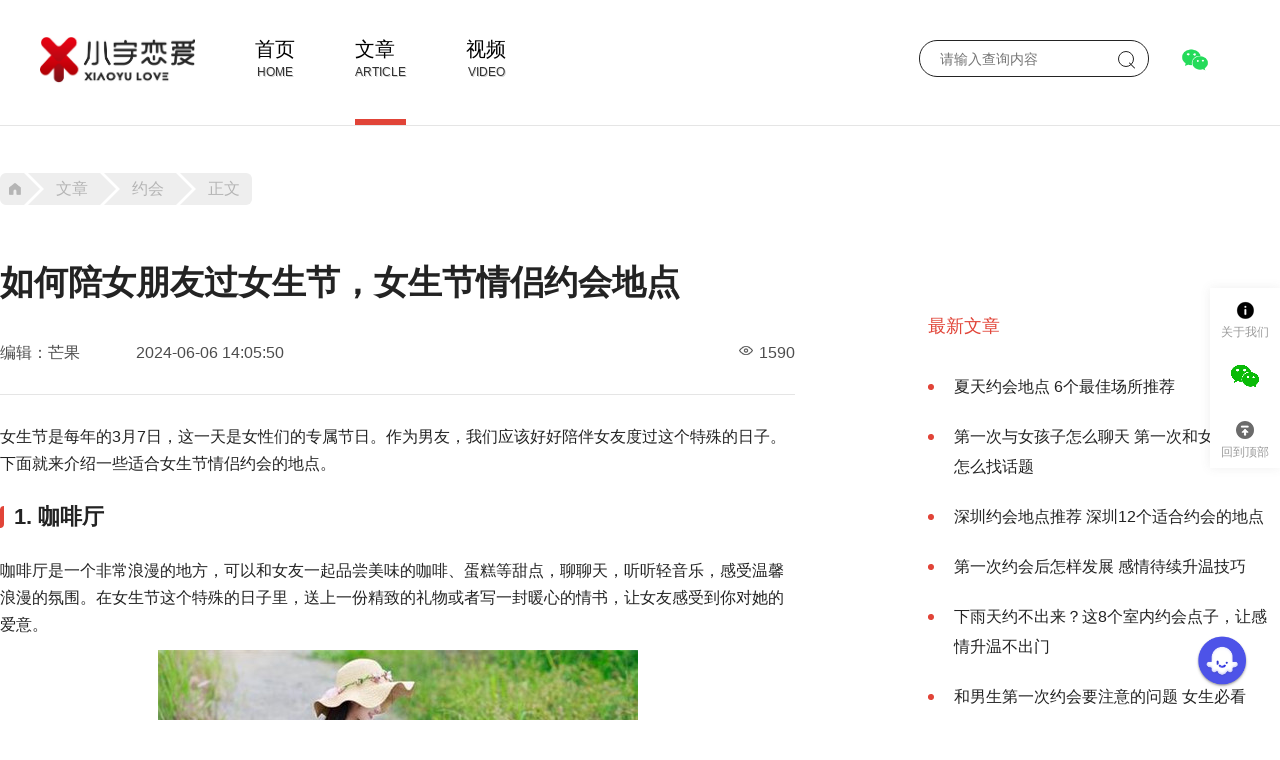

--- FILE ---
content_type: text/html; charset=UTF-8
request_url: https://www.xiaoyulianai.com/arc-32260.html
body_size: 6406
content:
<!DOCTYPE html>
<html lang="zh-CN">
<head>
<title>如何陪女朋友过女生节，女生节情侣约会地点-小宇恋爱</title>
    <meta name="csrf-param" content="_csrf-frontend">
<meta name="csrf-token" content="opt5JLxZ70EZ3gFy37YHeH0oMMx3c2hKQrGucLMq5Nvz90oXzAaueS3tZECxwyoOKx5b-Q1HMRIMhvo8ikGAow==">
<meta name="keywords" content="女生节,约会地点">
<meta name="description" content="女生节是每年的3月7日，这一天是女性们的专属节日。作为男友，我们应该好好陪伴女友度过这个特殊的日子。下面就来介绍一些适合女生节情侣约会的地点。">
<meta charset="UTF-8">
<meta name="viewport" content="width=device-width, initial-scale=1">
<meta http-equiv="X-UA-Compatible" content="IE=edge, chrome=1">
<meta name="renderer" content="webkit">
<meta name="apple-mobile-web-app-status-bar-style" content="black">
<meta name="format-detection" content="email=no">
<meta name="Cache-Control" content="no-transform">
<meta name="Cache-Control" content="no-siteapp">
<meta name="applicable-device" content="pc,mobile">
<link type="image/x-icon" href="/favicon.ico" rel="shortcut icon">
<link href="https://www.xiaoyulianai.com/arc-32260.html" rel="canonical">
<link href="/assets/ab3abe8d648da0d4051af68ecc4ccee0/css/main.css" rel="stylesheet">    <!--<script>(function() {var _53code = document.createElement("script");_53code.src = "https://tb.53kf.com/code/code/ab9b794d0d2757986631610b34fd620b2/1";var s = document.getElementsByTagName("script")[0]; s.parentNode.insertBefore(_53code, s);})();</script>-->
</head>
<body>
<div id='nav-box'>
    <div class="nav-div">
        <div class='image-logo'>
            <a href="/">
                            <img src="/static/images/logo2x.png" alt="小宇恋爱">
                        </a>
        </div>
        <span class='m-txt'>
            文章
                        </span>
        <span class='three-line'>
				<i></i><i></i><i></i>
			</span>
        <div class='ext'>
                            <ul class="nav-items">
                                            <li ><a
                                    href="https://www.xiaoyulianai.com/"
                                    target="_blank">首页</a><span>HOME</span>
                        </li>
                                            <li class='active' ><a
                                    href="https://www.xiaoyulianai.com/arc/"
                                    target="_blank">文章</a><span>ARTICLE</span>
                        </li>
                                            <li ><a
                                    href="https://www.xiaoyulianai.com/video/"
                                    target="_blank">视频</a><span>VIDEO</span>
                        </li>
                                    </ul>
                        <div class="search-validate-login-register-btns">
				<span class='search-btn'>
                    <form method="get" action="/search">
                        <input type="text" autocomplete="off" name="kw" value="" placeholder="请输入查询内容" class="keyword">
                    </form>
                    <span class='search-ico'><i></i></span>
                </span>
                <span class='validate-btn'>
                <img src="/static/images/wechat.png" class="wechat-icon"/>
                <div class="validate-box">
                    <div class="validate-box-main">
                        <span class="validate-box-top"></span>
                        <input type="text" name="" placeholder="请输入你要查询的微信号"/>
                        <img src="/static/images/submit-validate.png" class="submit-validate"/>
                    </div>
                    <img src="/static/images/yes-wechat.png" class="res-wechat yes-wechat">
                    <img src="/static/images/no-wechat.png" class="res-wechat no-wechat">
                </div>
                </span>
                <!--    <a href="/user/signin"><span class='login-btn'>登录</span></a>
    <a href="/user/register"><span class='register-btn'>注册</span></a>-->
            </div>
            <div class='clear'></div>
        </div>
        <div class="ext-bg">

        </div>
    </div>
</div>    <div class="container">
        <div class='location-box no-margin-top'>
    <a class="go_home" href="/"><span class="do-left"></span></a>
    <a class="go_item" href="/arc/"><span class="do-right"></span>文章<span class="do-left"></span></a>
            <a id="fenlei_name" class="go_item" href="/arc-yuehui/"><span
                    class="do-right"></span>约会<span class="do-left"></span></a>
        <p class="go_end"><span class="do-right"></span>正文</p>
</div>
<div class='container-left'>
    <div class='article-box'>
        <div class='title-box'>
            <h1>如何陪女朋友过女生节，女生节情侣约会地点</h1>
            <div class='extenions'>
                <span>编辑：芒果</span><span>2024-06-06 14:05:50</span><span
                        class='views'>1590</span>
            </div>
        </div>
        <div class="article-content">
            <p>女生节是每年的3月7日，这一天是女性们的专属节日。作为男友，我们应该好好陪伴女友度过这个特殊的日子。下面就来介绍一些适合女生节情侣约会的地点。</p><h2>1. 咖啡厅</h2><p>咖啡厅是一个非常浪漫的地方，可以和女友一起品尝美味的咖啡、蛋糕等甜点，聊聊天，听听轻音乐，感受温馨浪漫的氛围。在女生节这个特殊的日子里，送上一份精致的礼物或者写一封暖心的情书，让女友感受到你对她的爱意。</p><p style="text-align: center;"><img src="" alt="如何陪女朋友过女生节，女生节情侣约会地点" class="lazy" originalSrc="/imgs/n10iogavfjz.jpg"/></p><h2>2. 公园</h2><p>公园是一个非常适合散步、放松心情的地方。在女生节这个特殊的日子里，可以带着女友去公园散步、欣赏花草树木，享受大自然的美好。如果有条件的话，可以准备一份野餐，在公园里共进午餐，让女友感受到你对她的关爱。</p><h2>3. 电影院</h2><p>电影院是一个非常适合情侣约会的地方。在女生节这个特殊的日子里，可以带着女友去看一场浪漫的爱情电影，感受电影中的甜蜜和温馨。在电影结束后，可以带着女友去吃一顿美味的晚餐，让她感受到你对她的重视。</p><h2>4. 温泉</h2><p>温泉是一个非常适合放松身心、享受假期的地方。在女生节这个特殊的日子里，可以带着女友去温泉度假村，享受温泉、按摩等服务，放松身心，缓解压力。在温泉度假村里，可以为女友准备一份惊喜礼物或者写一封暖心的情书，让她感受到你对她的爱意。</p><h2>5. 美食街</h2><p>美食街是一个非常适合品尝美食、体验异国文化的地方。在女生节这个特殊的日子里，可以带着女友去美食街品尝各种美食、购买小礼物等纪念品。在美食街里，可以为女友准备一份惊喜礼物或者写一封暖心的情书，让她感受到你对她的爱意。</p><p>以上就是适合女生节情侣约会的地点。无论选择哪个地方，都要注意细节，让女友感受到你对她的关爱和重视。祝大家女生节快乐！</p>        </div>
                    <div class="tag-box">
                <ul>
                                            <li><a href="/tag-16/">情侣约会去哪里</a></li>
                                    </ul>
                <div class="clear"></div>
            </div>
                
        <div style="color:gray;margin-top:8px;"><p>免责申明：部分文章和图片来源于网络，如本站文章和图片涉及版权等问题，请联系本站，会尽快修改删除处理。</p></div>
        <div class='prev-next-group'>
                            <a href="/arc-32266.html" class='prev'>上一篇：跟相亲对象去哪里玩，约相亲对象出来玩去哪里合适</a>
                                        <a href="/arc-32258.html" class='next'>下一篇：约会适合去的地方 约会注意事项男生</a>
                    </div>
        
        <script type="text/javascript">
            //平台、设备和操作系统
            var system ={
                win : false,
                mac : false,
                xll : false
            };
            //检测平台
            var p = navigator.platform;
            system.win = p.indexOf("Win") == 0;
            system.mac = p.indexOf("Mac") == 0;
            system.x11 = (p == "X11") || (p.indexOf("Linux") == 0);
            

          function scrollAndLoad() {
            var txt = document.getElementById("fenlei_name").textContent; 
            if(system.win||system.mac||system.xll){
                var img = document.getElementsByClassName("img_dialog")[0];// 获取图片元素
            }else{
                var img = document.getElementsByClassName("img_dialog")[1];// 获取图片元素
            }
            var rect = img.getBoundingClientRect(); // 获取图片元素相对于视口的位置信息
            if (rect.bottom < window.innerHeight) { // 判断图片是否在视口内
              // 执行你想要的JS操作
              
              img.classList.add('zoom-effect');
              setTimeout(function() {       
                if (txt==="追女生") {
                    img.src = "/static/images/ad_zhuinvsheng.jpg";
                } else if (txt==="聊天"){
                    img.src = "/static/images/ad_liaotian.jpg";
                } else if (txt==="约会"){
                    img.src = "/static/images/ad_yuehui.jpg";
                } else if (txt==="表白"){
                    img.src = "/static/images/ad_biaobai.jpg";
                } else if (txt==="谈恋爱"){
                    img.src = "/static/images/ad_lianai.jpg";
                } else if (txt==="问答"){
                    img.src = "/static/images/ad_wenda.jpg";
                } else {
                    img.src = "/static/images/ad_all.jpg";
                }
                  img.classList.remove('zoom-effect');
                  window.removeEventListener("scroll", scrollAndLoad);
              }, 500);

              return;
            }
          }

          window.addEventListener("scroll", scrollAndLoad); // 监听滚动事件
        </script>

        <div class="wechat-box">
            <img src="/static/images/ad_default.jpg" class="pc-dialog img_dialog">
            <img src="/static/images/ad_default.jpg" class="btn-add-wechat2 mobile-dialog img_dialog">
        </div>
        
        
        
        <!--<div class="wechat-box">-->
        <!--    <img src="/static/images/dialog.jpg" class="pc-dialog img_dialog">-->
        <!--    <img src="/static/images/dialog.jpg" class="btn-add-wechat2 mobile-dialog img_dialog">-->
        <!--</div>-->
                    <div class="relate-box">
                <span class="hot-item">你可能喜欢</span>
                <ul class='relate-items'>
                                                                        <li>
                                <div class='image-box'>
                                    <a href="/arc-32260.html"><img src="" class="lazy"
                                                                        originalSrc="/imgs/n10iogavfjz.jpg?imageView2/2/w/254/h/160"></a>
                                </div>
                                <div class='line-clamp2 arc_list'><a href="/arc-32260.html">如何陪女朋友过<span class='red'>女生节</span>，<span class='red'>女生节</span>情侣<span class='red'>约会地点</span></a></div>
                                <div class='extenions'>
                                    <span>2024-06-06</span><span
                                            class='views'>1589</span>
                                </div>
                            </li>
                                                                                                <li>
                                <div class='image-box'>
                                    <a href="/arc-36898.html"><img src="" class="lazy"
                                                                        originalSrc="/imgs/1551241962620628.jpg?imageView2/2/w/254/h/160"></a>
                                </div>
                                <div class='line-clamp2 arc_list'><a href="/arc-36898.html">深圳<span class='red'>约会地点</span>推荐 深圳12个适合约会的地点</a></div>
                                <div class='extenions'>
                                    <span>2026-01-12</span><span
                                            class='views'>713</span>
                                </div>
                            </li>
                                                                                                <li>
                                <div class='image-box'>
                                    <a href="/arc-31984.html"><img src="" class="lazy"
                                                                        originalSrc="/imgs/1545200350214198.jpg?imageView2/2/w/254/h/160"></a>
                                </div>
                                <div class='line-clamp2 arc_list'><a href="/arc-31984.html">适合情侣约会的地方有哪些 <span class='red'>约会地点</span>怎么选择比较好</a></div>
                                <div class='extenions'>
                                    <span>2024-05-23</span><span
                                            class='views'>3390</span>
                                </div>
                            </li>
                                                                                                <li>
                                <div class='image-box'>
                                    <a href="/arc-35712.html"><img src="" class="lazy"
                                                                        originalSrc="/imgs/rfmnh1vfqp5.jpg?imageView2/2/w/254/h/160"></a>
                                </div>
                                <div class='line-clamp2 arc_list'><a href="/arc-35712.html">两人首次约会最佳地点推荐，速速安排约会计划，2025新篇章开启！</a></div>
                                <div class='extenions'>
                                    <span>2025-05-06</span><span
                                            class='views'>2501</span>
                                </div>
                            </li>
                                                                                                <li>
                                <div class='image-box'>
                                    <a href="/arc-36027.html"><img src="" class="lazy"
                                                                        originalSrc="/imgs/1540274779772341.jpg?imageView2/2/w/254/h/160"></a>
                                </div>
                                <div class='line-clamp2 arc_list'><a href="/arc-36027.html">成都<span class='red'>约会地点</span>推荐 成都适合约会的13个地方</a></div>
                                <div class='extenions'>
                                    <span>2025-06-18</span><span
                                            class='views'>2588</span>
                                </div>
                            </li>
                                                                                                <li>
                                <div class='image-box'>
                                    <a href="/arc-36712.html"><img src="" class="lazy"
                                                                        originalSrc="/imgs/afq15j3ez3w.jpg?imageView2/2/w/254/h/160"></a>
                                </div>
                                <div class='line-clamp2 arc_list'><a href="/arc-36712.html">女生约会喜欢去的地方：女生最钟意的10大<span class='red'>约会地点</span></a></div>
                                <div class='extenions'>
                                    <span>2025-11-24</span><span
                                            class='views'>787</span>
                                </div>
                            </li>
                                                                                                <li>
                                <div class='image-box'>
                                    <a href="/arc-36940.html"><img src="" class="lazy"
                                                                        originalSrc="/imgs/14vlbrxyeyz.jpg?imageView2/2/w/254/h/160"></a>
                                </div>
                                <div class='line-clamp2 arc_list'><a href="/arc-36940.html">夏天<span class='red'>约会地点</span> 6个最佳场所推荐</a></div>
                                <div class='extenions'>
                                    <span>2026-01-21</span><span
                                            class='views'>156</span>
                                </div>
                            </li>
                                                                                                <li>
                                <div class='image-box'>
                                    <a href="/arc-34555.html"><img src="" class="lazy"
                                                                        originalSrc="/imgs/zta23uzuwqj.jpg?imageView2/2/w/254/h/160"></a>
                                </div>
                                <div class='line-clamp2 arc_list'><a href="/arc-34555.html">揭秘！2024年最佳<span class='red'>约会地点</span>选择，浪漫指数飙升！</a></div>
                                <div class='extenions'>
                                    <span>2024-12-23</span><span
                                            class='views'>1865</span>
                                </div>
                            </li>
                                                            </ul>
                <div class="clear"></div>
            </div>
                
    </div>
</div>
<div class='container-right m-t-56'>
                <dl class="hot-articles">
            <dt class='hot-item'>最新文章</dt>
            <dd>
                <ul>
                                            <li>
                            <a href="/arc-36940.html">夏天约会地点 6个最佳场所推荐</a>
                        </li>
                                            <li>
                            <a href="/arc-36908.html">第一次与女孩子怎么聊天 第一次和女孩子约会怎么找话题</a>
                        </li>
                                            <li>
                            <a href="/arc-36898.html">深圳约会地点推荐 深圳12个适合约会的地点</a>
                        </li>
                                            <li>
                            <a href="/arc-36859.html">第一次约会后怎样发展 感情待续升温技巧</a>
                        </li>
                                            <li>
                            <a href="/arc-36845.html">下雨天约不出来？这8个室内约会点子，让感情升温不出门</a>
                        </li>
                                            <li>
                            <a href="/arc-36819.html">和男生第一次约会要注意的问题 女生必看</a>
                        </li>
                                            <li>
                            <a href="/arc-36818.html">和男生约会聊什么话题 男生喜欢聊的话题有哪些</a>
                        </li>
                                            <li>
                            <a href="/arc-36805.html">跟女生约会去哪里比较好 约女生去哪里玩比较好</a>
                        </li>
                                            <li>
                            <a href="/arc-36777.html">和女孩第一次约会避免尴尬，保持自然流畅的9个技巧</a>
                        </li>
                                            <li>
                            <a href="/arc-36733.html">女生拒绝约会怎么办 下次邀约注意这6点</a>
                        </li>
                                    </ul>
            </dd>
        </dl>
                 <dl class="hot-articles">
            <dt class='hot-item'>相关推荐</dt>
            <dd>
                <ul>
                                            <li>
                            <a href="/arc-34225.html">情侣出游推荐：低成本度假胜地，浪漫之旅不踩雷！</a>
                        </li>
                                            <li>
                            <a href="/arc-29556.html">和女朋友约会去哪里比较好  和女朋友约会怎么安排</a>
                        </li>
                                            <li>
                            <a href="/arc-29269.html">适合情侣约会的地方有哪些 和女生玩一天的计划是什么</a>
                        </li>
                                            <li>
                            <a href="/arc-28033.html">情侣约会可以去哪些地方 晚上约会适合去的地方</a>
                        </li>
                                            <li>
                            <a href="/arc-25387.html">情侣国庆去哪玩比较好</a>
                        </li>
                                            <li>
                            <a href="/arc-25339.html">带女朋友去哪里旅游浪漫  怎么挑选游玩地点</a>
                        </li>
                                            <li>
                            <a href="/arc-23756.html">带女朋友去哪里旅游浪漫 谈恋爱适合去的地方旅游</a>
                        </li>
                                            <li>
                            <a href="/arc-23250.html">约会的地方哪里合适 情侣最佳约会地点</a>
                        </li>
                                            <li>
                            <a href="/arc-22690.html">周末情侣约会去哪里 周末适合情侣去玩的地方</a>
                        </li>
                                            <li>
                            <a href="/arc-2768.html">情侣约会去哪里玩？20个地方和妹子一起酣畅淋漓</a>
                        </li>
                                    </ul>
            </dd>
        </dl>
    </div>
<div class="clear"></div>        <div class="clear"></div>
    </div>
<div id="footer-box2">
    <div class='footer-container'>
        <div class='footer-left'>
            <span>关于我们</span>
            <p>
                小宇恋爱是一家全国性的在线情感咨询服务公司，拥有多年的两性情感/恋爱/婚恋家庭服务经验，立足于帮助深陷社交恐惧的男生进行提升改造，从而能够勇敢、正确地追求真爱，实现情感自由。
            </p>
            <p class='webcopy'>©2020 XiaoYu. All Rights Reserved. <a href="https://beian.miit.gov.cn" rel="nofollow"
                                                                     target="_blank">蜀ICP备20001153号-3</a><a
                        target="_blank"
                        href="http://www.beian.gov.cn/portal/registerSystemInfo?recordcode=51010402000921"
                        rel="nofollow"><img src="/static/images/office.png">川公网安备 51010402000921号</a>
        </div>
        <div class='footer-right'>

            <div class="link-as-box">
                <span class="link-as">联系我们</span>
                <span>合作或咨询可通过如下方式：</span>
                <span class="link-weixin">微信：</span>
            </div>
            <div class="care-as-box">
                <span class="care-as">关注我们</span>
                <div class="image-box">
                    <img src="/static/plugins/adv/images/wechat.png">
                </div>
            </div>
            <div class="clear"></div>
        </div>
        <p class='mwebcopy'>©2020 XiaoYu. All Rights Reserved. <a href="https://beian.miit.gov.cn" rel="nofollow"
                                                                 target="_blank">蜀ICP备20001153号-3</a><a
                    target="_blank"
                    href="http://www.beian.gov.cn/portal/registerSystemInfo?recordcode=51010402000921"
                    rel="nofollow"><img src="/static/images/office.png">川公网安备 51010402000921号</a>
    </div>
    <div class='clear'></div>
</div>
</div>
    <script src="https://lf-cdn.coze.cn/obj/unpkg/flow-platform/chat-app-sdk/1.2.0-beta.19/libs/cn/index.js"></script>
    <script src="coze/index.js"></script><script src="/assets/ab3abe8d648da0d4051af68ecc4ccee0/js/jquery-1.7.2.min.js"></script>
<script src="/assets/ab3abe8d648da0d4051af68ecc4ccee0/js/lyz.delayLoading.min.js"></script>
<script src="/assets/ab3abe8d648da0d4051af68ecc4ccee0/js/main.js"></script>
<script src="/assets/ab3abe8d648da0d4051af68ecc4ccee0/js/spider.js"></script>
<script src="/assets/ab3abe8d648da0d4051af68ecc4ccee0/js/alert.min.js"></script>
<script src="/assets/ab3abe8d648da0d4051af68ecc4ccee0/js/verbal.js"></script>
<script src="/assets/ab3abe8d648da0d4051af68ecc4ccee0/js/clipboard.min.js"></script>
<script src="/static/plugins/adv/adv.js"></script></body>
</html>



--- FILE ---
content_type: text/html
request_url: https://www.xiaoyulianai.com/static/plugins/adv/pc.html
body_size: 498
content:
<link type="text/css" rel="stylesheet" Cachehref="__host__/plugins/adv/adv.css" />
<div class="plugins-adv-dialog"></div>
<div class='plugins-adv-container'>
	<div class="plugins-adv-image-box">
		<img Cachesrc="__host__/plugins/adv/images/fade.png">
	</div>
	<div class="plugins-adv-info-box">
		<div class='plugins-adv-info'>
			<span class="title">情感咨询加微信：</span>
			<span class='wechat-txt'></span>
			<div class="wechat-box">
				<img Cachesrc="__host__/plugins/adv/images/wechat.png">
			</div>
		</div>
	</div>
	<img class='plugins-adv-close-box'  Cachesrc="__host__/plugins/adv/images/close.png"/>
</div>
<div class="plugins-menu-box">
	<div class="menu-item-box aboutus">
		<a href="/page-1.html" target="_blank">
        <div class="icon"></div>
        <p>关于我们</p>
		</a>
    </div>
 <!--   	<div class="menu-item-box qq">-->
	<!--	<a href="https://wpa.qq.com/msgrd?v=3&uin=154179759&site=qq&menu=yes"><div class="right_qq"></div></a>-->
	<!--</div>-->

	<div class="menu-item-box wx_right" id="wx_log" onmouseover="on_wx()" onmouseout="mov_wx()">
		<div class="right_wx"></div>
	</div>

    <div class="menu-item-box gotop">
        <div class="icon"></div>
        <p>回到顶部</p>
    </div>
</div>
<div  id="wx">
	<img Cachesrc="__host__/plugins/adv/images/wechat.png" width="200px"/>
</div>


--- FILE ---
content_type: application/javascript
request_url: https://www.xiaoyulianai.com/static/plugins/adv/adv.js
body_size: 1302
content:
 var BaseHost = "https://www.xiaoyulianai.com/static";
 var BasePath = BaseHost +"/plugins";
 var wechat = "langji989";
 var wechat_1 = "langji989";
 var wechat_2 = "langji989";
 var wechat_3 = "langji989";
 var wechat_4 = "langji989";
$(function(){
	$('body').append("<div id='plugins-adv-box'></div>");
	if($(".link-weixin").length > 0){
		$(".link-weixin").text("微信："+wechat);
		$(".link-weixin").append("  <img src=\"../static/images/copys.png\" class='copy-img'/>");
	}
	if($(".link-weixin-1").length > 0){
        $(".link-weixin-1").text("微信："+wechat_1);
        $(".link-weixin-1").append("  <img src=\"../static/images/copys.png\" class='copy-img'/>");
    }
    if($(".link-weixin-2").length > 0){
        $(".link-weixin-2").text("微信："+wechat_2);
        $(".link-weixin-2").append("  <img src=\"../static/images/copys.png\" class='copy-img'/>");
    }
    if($(".link-weixin-3").length > 0){
        $(".link-weixin-3").text("微信："+wechat_3);
        $(".link-weixin-3").append("  <img src=\"../static/images/copys.png\" class='copy-img'/>");
    }
    if($(".link-weixin-4").length > 0){
        $(".link-weixin-4").text("微信："+wechat_4);
        $(".link-weixin-4").append("  <img src=\"../static/images/copys.png\" class='copy-img'/>");
    }
	var width = window.screen.width;
  
    $(".link-weixin").click(function () {
        var wx=wechat;
        new ClipboardJS('.link-weixin',{text:function() { return wx;} });
        alert('复制微信号:'+wx+'成功')
    })
    $(".link-weixin-1").click(function () {
    	var wx=wechat_1;
        new ClipboardJS('.link-weixin-1',{text:function() { return wx;} });
        alert('复制微信号:'+wx+'成功')
    })
    $(".link-weixin-2").click(function () {
        var wx=wechat_2;
        new ClipboardJS('.link-weixin-2',{text:function() { return wx;} });
        alert('复制微信号:'+wx+'成功')
    })
    $(".link-weixin-3").click(function () {
        var wx=wechat_3;
        new ClipboardJS('.link-weixin-3',{text:function() { return wx;} });
        alert('复制微信号:'+wx+'成功')
    })
    $(".link-weixin-4").click(function () {
        var wx=wechat_4;
        new ClipboardJS('.link-weixin-4',{text:function() { return wx;} });
        alert('复制微信号:'+wx+'成功')
    })
     if (width <= 800) {
        $.getScript(BasePath + '/adv/clipboard.min.js',function(){
        appendMobileAdv();
    });
    } else {
        appendPcAdv();
    }
    function appendPcAdv(){
        if($('body').find("#plugins-adv-box").find(".plugins-adv-dialog").length > 0){
            return;
        }
        $('body').find("#plugins-adv-box").load(BasePath + "/adv/pc.html",function(data){
            res = replaceContent(data);
            $(this).html(res);
            $(".wechat-txt").text(wechat);
            // 关闭
            $(".plugins-adv-close-box").click(function(){
                $(".plugins-adv-container").hide();
                $(".plugins-adv-dialog").hide();
            });
            // 回到顶部
            $(".gotop").click(function(){
                $('html,body').animate({scrollTop:'0px'},'slow');
            });
            //开启弹窗
            // $(".aboutus").click(function(){
            //     $(".plugins-adv-dialog").show();
            //     $(".plugins-adv-container").show();
            // });

        });

    }

    function appendMobileAdv(){
        $('body').find("#plugins-adv-box").load(BasePath + "/adv/new_mobile.html",function(data){
            res = replaceContent(data);
            $(this).html(res);
            $(".success-wechat").text(wechat);
            // var clipboard = new Clipboard('.btn-add-wechat',{
            //     text:function () {
            //         return wechat;
            //     }
            // });
            var clipboard = new Clipboard('.btn-add-wechat',{
                text:function () {
     $(".success-wechat").text(wechat);
                    return wechat;
                }
            });
            var clipboard2 = new Clipboard('.btn-add-wechat2',{
                text:function () {
     $(".success-wechat").text(wechat);
                    return wechat;
                }
            });
            clipboard.on('success', function(e) {
                e.clearSelection();
            });
            $('.btn-add-wechat').click(function () {
                $(".mobile-dialog-adv").show();
            });
            $('.btn-add-wechat2').click(function () {
                $(".mobile-dialog-adv").show();
            });
            $(".close-box").click(function () {
                $(".mobile-dialog-adv").hide();
            });
			$(".close-adv-btn").click(function(){
	
                $(".adv-container").hide();
            });
            // 回到顶部
            $(".gotop").click(function(){
                $('html,body').animate({scrollTop:'0px'},'slow');
            });
        });
    }

    function replaceContent(content) {
        content = content.replace(/__host__/g, BaseHost);
        content = content.replace(/Cache/g, '');
        return content;
    }
});

function on_wx(){
    $('#wx').show();
}
function mov_wx(){
    $('#wx').hide();
}

// document.addEventListener('contextmenu', function(event) {
//     event.preventDefault();
// });

// document.addEventListener('selectstart', function(event) {
//     event.preventDefault();
// });

// document.addEventListener('keydown', function(event) {
//     if (event.ctrlKey && event.shiftKey && event.keyCode == 73) {
//         event.preventDefault(); 
//     }
//     if (event.ctrlKey && event.keyCode == 85) {
//         event.preventDefault(); 
//     }
//     if (event.keyCode == 123) {
//         event.preventDefault(); 
//     }
//     if (event.ctrlKey && event.shiftKey && event.keyCode == 67) {
//         event.preventDefault(); 
//     }
// });

// window.addEventListener('keydown', function(event) {
//     if (event.keyCode == 123) {
//         event.preventDefault(); 
//     }
// });

--- FILE ---
content_type: application/javascript
request_url: https://www.xiaoyulianai.com/assets/ab3abe8d648da0d4051af68ecc4ccee0/js/verbal.js
body_size: 1560
content:
$(function(){
    $('.nav_list').change(function(){
        var id=$(this).val();
        $.ajax({
            url:'/verbal/nav',
            type:'get',
            data:"id="+id,
            dataType:'json',
            success:function(res) {
                $('.nav_child').empty();
                $.each(res,function(key,val){
                    $('.nav_child').append('<option value="'+res[key]['id']+'">'+res[key]['vname']+'</option>');
                })
        }})

    })
    $('.verbal_copy').click(function () {
        var content=$(this).parent().find('.verbal_text').text();
        var verbal=$(this).parent().data('verbal');
        var reply=$(this).parent().data('reply');
        if(verbal){
            var data="verbal="+verbal
        }
        if(reply){
            var data="reply="+reply
        }
        console.log(data)
        new ClipboardJS('.verbal_copy',{text:function(trigger) { return content;} });
        $.ajax({
            url:"/verbal/copy",
            type:'get',
            data:data,
            dataType:"json",
            success:function (res) {
                console.log('111')
                $.alert(res.msg)
                setTimeout(function(){
                        $('.wrap_overlay_drak').hide()
                    },1000)
            }
        })

    })

    $('.hidden_d').click(function () {
        $(this).parent().find('.three-list').css('height','auto');
        $(this).hide();

    })

    if($('#tip').length>0){
        setTimeout(" $('#tip').hide()",2000);
    }

      $('.close_wx').click(function(){
        location.reload();
    })
    //判断提示


})


function clikc_reply(id,count){

    $('#reply_id').val(id);
    $(".add_bg").show();
    $('#count_reply').val(count)

}

function hide_reply() {
    location.reload();
}

function add_reply(){

   var id=$('#reply_id').val();
   var count= $('#count_reply').val();
   var num= $('.verbal_add_list:last').data('list');
   var list=num+1;
   var nums=9-count;
   console.log(nums);
   if(list<=nums){
       if(list==nums){
           $('#verbal_add').css('top','5%');
           $('.verbal_add_add').find('button').hide()
       }

       $('#verbal_content').append(' <div class="verbal_add_list radio" data-list="'+list+'" >\n' +
           '            <label class="verbal_add_boy radio-label"> <input type="radio" value="0" name="sex_reply'+list+'" checked="checked"/><p>男生</p></label>\n' +
           '            <label class="verbal_add_girl radio-label"> <input type="radio" value="1" name="sex_reply'+list+'"/><p>女生</p></label>\n' +
           '            <label class="verbal_add_content"><input type="text" name="content'+list+'" placeholder="您要添加的回复"/></label>\n' +
           '            <div class="clear"></div> <input type="text"  hidden name="count_reply" value="'+list+'"/>\n' +
           '        </div>');
   }
}
function wxlogin() {
    $('#wx_box').show()
    var url=encodeURIComponent("http://www.xiaoyulianai.com/user/wx");
    console.log(url);
    var obj = new WxLogin({
        self_redirect:false,
        id:"wxlogin",
        appid: "wxff678d6bdc7596a1",
        scope: "snsapi_login",
        redirect_uri: url,
        style: "white",

    });
}

function verbal_reply(){
    var from=$('#varbal_reply').serialize();
    $.ajax({
        url: "/user/reply",
        type: "post",
        data: from,
        dataType:"json",
        success: function (res) {
            console.log(res)
            if(res.code==1001){
                $.alert(res.msg)
                setTimeout(function(){
                    location.reload()
                },1000)
            }else{
                $.alert(res.msg)
                setTimeout(function(){
                    location.reload()
                },1000)

            }

        }
    });
}

function user_editor() {
    $('body').append("<div id=\"user_edit\">\n" +
        "    <div id=\"user_edit_box\">\n" +
        "        <form method='post' action='../user/wxeditor'>\n" +
        "            <label>昵称：<input type=\"text\" name=\"nickname\" placeholder=\"请填写修改昵称\"/></label>\n" +
        "            <input type=\"hidden\" name=\""+getCsrfParam()+"\"\n" +
        "                   value=\""+getCsrfToken()+"\">\n" +
        "            <label><input type=\"submit\" value=\"修改\"/></label>\n" +
        "            <label><input type=\"button\" value=\"取消\" onclick='hide_reply()'/></label>\n" +
        "        </form>\n" +
        "    </div>\n" +
        "</div>")
}

--- FILE ---
content_type: application/javascript
request_url: https://www.xiaoyulianai.com/coze/index.js
body_size: 1601
content:
new CozeWebSDK.WebChatClient({
  /**
  * Agent or app settings
  * for agent
  * @param config.bot_id - Agent ID.
  * for app
  * @param config.type - To integrate a Coze app, you must set the value to app.
  * @param config.isIframe - Whether to use the iframe method to open the chat box
  * @param config.appInfo.appId - AI app ID.
  * @param config.appInfo.workflowId - Workflow or chatflow ID.
  */
  config: {
    type: 'bot',
    bot_id: '7579531658790174761',
    isIframe: false,
  },
  /**
  * The auth property is used to configure the authentication method.
  * @param type - Authentication method, default type is 'unauth', which means no authentication is required; it is recommended to set it to 'token', which means authentication is done through PAT (Personal Access Token) or OAuth.
  * @param token - When the type is set to 'token', you need to configure the PAT (Personal Access Token) or OAuth access key.
  * @param onRefreshToken - When the access key expires, a new key can be set as needed.
  */
  auth: {
    type: 'token',
    token: 'pat_mGJ0Td4f0wmYK6IKEEnGeO3k3nowDsAuwH077vlgIyD04IBDRcSREWQRRCHMKJP6',
    onRefreshToken: async () => 'token'
  },
  /**
  * The userInfo parameter is used to set the display of agent user information in the chat box.
  * @param userInfo.id - ID of the agent user.
  * @param userInfo.url - URL address of the user's avatar.
  * @param userInfo.nickname - Nickname of the agent user.
  */
  userInfo: {
    id: 'user',
    url: 'https://lf-coze-web-cdn.coze.cn/obj/eden-cn/lm-lgvj/ljhwZthlaukjlkulzlp/coze/coze-logo.png',
    nickname: '我',
  },
  ui: {
    /**
    * The ui.base parameter is used to add the overall UI effect of the chat window.
    * @param base.icon - Application icon URL.
    * @param base.layout - Layout style of the agent chat box window, which can be set as 'pc' or'mobile'.
    * @param base.lang - System language of the agent, which can be set as 'en' or 'zh-CN'.
    * @param base.zIndex - The z-index of the chat box.
    */
    base: {
      icon: 'https://lf-coze-web-cdn.coze.cn/obj/eden-cn/lm-lgvj/ljhwZthlaukjlkulzlp/coze/chatsdk-logo.png',
      layout: 'pc',
      lang: 'zh-CN',
      zIndex: 1000
    },
    /**
    * Controls whether to display the top title bar and the close button
    * @param header.isShow - Whether to display the top title bar.
    * @param header.isNeedClose - Whether to display the close button.
    */
    header: {
      isShow: true,
      isNeedClose: true,
    },
    /**
    * Controls whether to display the floating ball at the bottom right corner of the page.
    */
    asstBtn: {
      isNeed: true
    },
    /**
    * The ui.footer parameter is used to add the footer of the chat window.
    * @param footer.isShow - Whether to display the bottom copy module.
    * @param footer.expressionText - The text information displayed at the bottom.
    * @param footer.linkvars - The link copy and link address in the footer.
    */
    footer: {
      isShow: true,
      expressionText: '情感问题免费在线解答+微langji989',
    },
    conversations: {
      isNeed: false,
    },
    /**
    * Control the UI and basic capabilities of the chat box.
    * @param chatBot.title - The title of the chatbox
    * @param chatBot.uploadable - Whether file uploading is supported.
    * @param chatBot.width - The width of the agent window on PC is measured in px, default is 460.
    * @param chatBot.el - Container for setting the placement of the chat box (Element).
    */
    chatBot: {
      title: '小雨情感呵护',
      uploadable: false,
      width: 400,
      isNeedAudio: true,
      isNeedFunctionCallMessage: false,
      isNeedAddNewConversation: true,
      isNeedQuote: true,
      feedback: {
        isNeedFeedback: true,
        feedbackPanel: {
          title: '您对这个回答有什么看法？请告诉我们',
          placeholder: '请详细描述您的问题...',
        },
      },
    },
  },
});